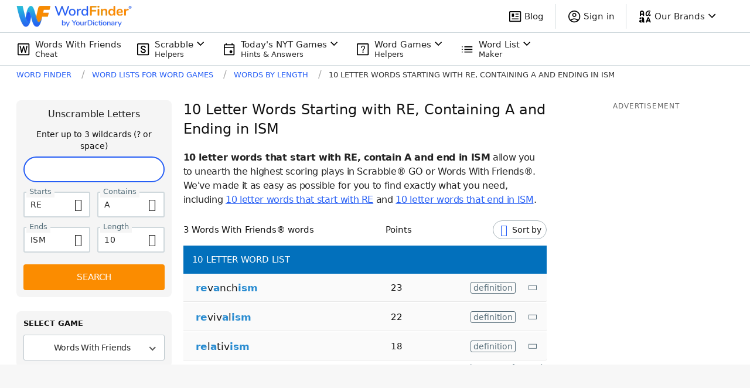

--- FILE ---
content_type: application/javascript; charset=utf-8
request_url: https://fundingchoicesmessages.google.com/f/AGSKWxVM_DeqETDPhQQ5PhvsdQxGrTVKyI9PtVgJZ7BMEai0iAdjKxsFxFsxiNSbkMGeJ5Xb6DU9kpjZpdNYVFV-JhmfKS1FY9oye38sFIIw-KrxawkZjd6yedWzy1Iv6T2fZn6lwQzb0Q==?fccs=W251bGwsbnVsbCxudWxsLG51bGwsbnVsbCxudWxsLFsxNzY2MzIxMzk5LDY1NDAwMDAwMF0sbnVsbCxudWxsLG51bGwsW251bGwsWzcsNl0sbnVsbCxudWxsLG51bGwsbnVsbCxudWxsLG51bGwsbnVsbCxudWxsLG51bGwsMV0sImh0dHBzOi8vd29yZGZpbmRlci55b3VyZGljdGlvbmFyeS5jb20vbGV0dGVyLXdvcmRzLzEwLXN0YXJ0cy1yZS13aXRoLWEtZW5kcy1pc20vIixudWxsLFtbOCwic0NoTkg1T3NhazAiXSxbOSwiZW4tVVMiXSxbMTYsIlsxLDEsMV0iXSxbMTksIjIiXSxbMTcsIlswXSJdLFsyNCwiIl0sWzI5LCJmYWxzZSJdXV0
body_size: 118
content:
if (typeof __googlefc.fcKernelManager.run === 'function') {"use strict";this.default_ContributorServingResponseClientJs=this.default_ContributorServingResponseClientJs||{};(function(_){var window=this;
try{
var jp=function(a){this.A=_.t(a)};_.u(jp,_.J);var kp=function(a){this.A=_.t(a)};_.u(kp,_.J);kp.prototype.getWhitelistStatus=function(){return _.F(this,2)};var lp=function(a){this.A=_.t(a)};_.u(lp,_.J);var mp=_.Zc(lp),np=function(a,b,c){this.B=a;this.j=_.A(b,jp,1);this.l=_.A(b,_.Jk,3);this.F=_.A(b,kp,4);a=this.B.location.hostname;this.D=_.Ag(this.j,2)&&_.O(this.j,2)!==""?_.O(this.j,2):a;a=new _.Lg(_.Kk(this.l));this.C=new _.Yg(_.q.document,this.D,a);this.console=null;this.o=new _.fp(this.B,c,a)};
np.prototype.run=function(){if(_.O(this.j,3)){var a=this.C,b=_.O(this.j,3),c=_.$g(a),d=new _.Rg;b=_.gg(d,1,b);c=_.D(c,1,b);_.dh(a,c)}else _.ah(this.C,"FCNEC");_.hp(this.o,_.A(this.l,_.Be,1),this.l.getDefaultConsentRevocationText(),this.l.getDefaultConsentRevocationCloseText(),this.l.getDefaultConsentRevocationAttestationText(),this.D);_.ip(this.o,_.F(this.F,1),this.F.getWhitelistStatus());var e;a=(e=this.B.googlefc)==null?void 0:e.__executeManualDeployment;a!==void 0&&typeof a==="function"&&_.Mo(this.o.G,
"manualDeploymentApi")};var op=function(){};op.prototype.run=function(a,b,c){var d;return _.v(function(e){d=mp(b);(new np(a,d,c)).run();return e.return({})})};_.Nk(7,new op);
}catch(e){_._DumpException(e)}
}).call(this,this.default_ContributorServingResponseClientJs);
// Google Inc.

//# sourceURL=/_/mss/boq-content-ads-contributor/_/js/k=boq-content-ads-contributor.ContributorServingResponseClientJs.en_US.sChNH5Osak0.es5.O/d=1/exm=ad_blocking_detection_executable,kernel_loader,loader_js_executable/ed=1/rs=AJlcJMz7a3Aoypzl3FteasZliPsUtk5MMw/m=cookie_refresh_executable
__googlefc.fcKernelManager.run('\x5b\x5b\x5b7,\x22\x5b\x5bnull,\\\x22yourdictionary.com\\\x22,\\\x22AKsRol9BiN35Xw15dSpintuhVnw6gFnQW4QdfOQMrx18Mm_lum_Xo2eA3gSJuNe2kUsnLh71iDAuMZLry_B4dxMkq9EKF0arn0HHmmbTdbRmoM4oMwcpBdUklshT_jFsMh21gCbDsqWgTPvOuc0ZsRE9UfvsBi0t6Q\\\\u003d\\\\u003d\\\x22\x5d,null,\x5b\x5bnull,null,null,\\\x22https:\/\/fundingchoicesmessages.google.com\/f\/AGSKWxV8DfDqzcvGaYBGOJ-DF27T0AV4wbBXrRHvQy_riA_in0MN3PZl7uUNMvT3yVlfu9lEMll4IqMGHwrBNz6zTXZLqGcIMrqIQmPVnXqir9cZSVbJU_P0qZ32vcCcDcLZM3hiAVZQwg\\\\u003d\\\\u003d\\\x22\x5d,null,null,\x5bnull,null,null,\\\x22https:\/\/fundingchoicesmessages.google.com\/el\/AGSKWxWn07bXKfLaQZLJ1rNTODmNjUjR0l6sGVMn1ZyPfK9N93qus8vYvyOghPkDKNGlkOCaCrqbJV24rCTqllaw7RIxLgPZqBtxJT95Lvjiwuv69Oi6GdyBo3ZnbqRhNjmWLliU1UzNxg\\\\u003d\\\\u003d\\\x22\x5d,null,\x5bnull,\x5b7,6\x5d,null,null,null,null,null,null,null,null,null,1\x5d\x5d,\x5b3,1\x5d\x5d\x22\x5d\x5d,\x5bnull,null,null,\x22https:\/\/fundingchoicesmessages.google.com\/f\/AGSKWxVs5-3DBMnCoHzxD0kQCvFtvMx9gZRiP6exe3hosTdGkxmvbYHX9PhsN0i_hAJhVhR8we22Wym6itgcjCbWgWf75i6yBtTsMSgos_b8uHdaRuJ5QqWSWPdzePUZ7ZXcab-OFguN5g\\u003d\\u003d\x22\x5d\x5d');}

--- FILE ---
content_type: application/javascript; charset=utf-8
request_url: https://fundingchoicesmessages.google.com/f/AGSKWxUzLJY6KZ3Tu_IGpKZbj1r4KKGG8TZ5LCiiW5K6uC6eK7LlVOuIPzScKUjcE5Exi6jH14WLSRXrvpE5OsOlCTb3iHxCzDiVnqE9KQUwXpS5pFEaIpzaV9Da9JMhLvzGME6I_Hod57H8C78UGXvptm9_JGJJZ8qS5adkhRk7EMhXNxHxKDDkupc_kFhs/_/bigtopl.swf/admanager3./adblockdetection./vbvua.js/750x100.
body_size: -1290
content:
window['0ab0016e-30e1-4361-a47c-da746ba228ca'] = true;